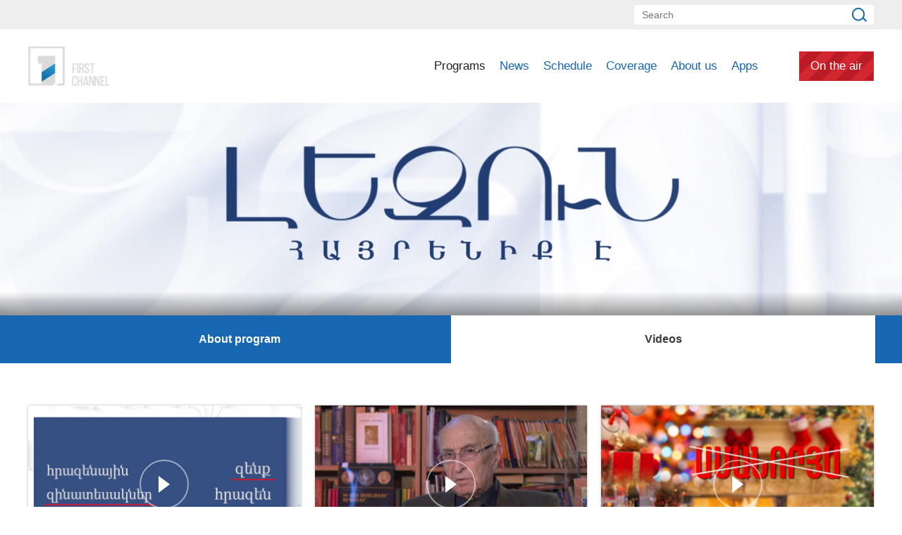

--- FILE ---
content_type: text/html; charset=utf-8
request_url: http://www.armtv.com/program/videos/Language-is-Homeland
body_size: 5638
content:
<!DOCTYPE html>
<!--[if lte IE 1]>
##########################################################################
#
#                  _           _     _             _    _      _ _
#                 (_)         | |   | |           | |  | |    | (_)
#  _ __  _ __ ___  _  ___  ___| |_  | |__  _   _  | |__| | ___| |___  __
# | '_ \| '__/ _ \| |/ _ \/ __| __| | '_ \| | | | |  __  |/ _ \ | \ \/ /
# | |_) | | | (_) | |  __/ (__| |_  | |_) | |_| | | |  | |  __/ | |>  <
# | .__/|_|  \___/| |\___|\___|\__| |_.__/ \__, | |_|  |_|\___|_|_/_/\_\
# | |            _/ |                       __/ |
# |_|           |__/                       |___/
#
# URL: www.helix.am
#
##########################################################################
<![endif]-->
<html lang="en">
<head>
    <meta charset="utf-8" />
    <meta name="viewport" content="width=device-width, initial-scale=1, maximum-scale=1, user-scalable=no" />
    <meta name="description" content="" />
    <meta name="keywords" content="" />
    <meta name="format-detection" content="telephone=no" />
    <meta name="apple-itunes-app" content="app-id=989715996" />
    <title>Language is Homeland - Public Television of Armenia</title>


<meta property="og:image" content="https://www.1tv.am/images/program/1/373/01.jpeg" /><meta property="og:title" content="Language is Homeland" /><meta property="og:description" content="The program will touch upon the formation of Armenian literary language, the relationship between old and new languages, the culture of diction and intonation, theatrical language, television language, political language, national education, the role of foreign languages, etc." /><meta property="og:url" content="/program/videos/Language-is-Homeland" /><meta name="twitter:card" content="summary_large_image" /><meta name="twitter:title" content="Language is Homeland" /><meta name="twitter:description" content="The program will touch upon the formation of Armenian literary language, the relationship between old and new languages, the culture of diction and intonation, theatrical language, television language, political language, national education, the role of foreign languages, etc." /><meta name="twitter:image" content="https://www.1tv.am/images/program/1/373/01.jpeg" />        <script>var $app = {"localisation":{"not_ml":false,"lng":{"code":"en"},"trans":{"core.error.400.head_title":"400 Bad Request","core.error.400.message":"The request could not be understood by the server due to malformed syntax. The client SHOULD NOT repeat the request without modifications.","core.error.401.head_title":"401 Unauthorized","core.error.401.message":"Please log in to perform this action","core.error.403.head_title":"403 Forbidden","core.error.403.message":"The server understood the request, but is refusing to fulfill it. Authorization will not help and the request SHOULD NOT be repeated. If the request method was not HEAD and the server wishes to make public why the request has not been fulfilled, it SHOULD describe the reason for the refusal in the entity. If the server does not wish to make this information available to the client, the status code 404 (Not Found) can be used instead.","core.error.404.head_title":" 404 Not Found","core.error.404.message":"Sorry, that page does not exist","core.error.405.head_title":"405 Method Not Allowed","core.error.405.message":"The method specified in the Request-Line is not allowed for the resource identified by the Request-URI. The response MUST include an Allow header containing a list of valid methods for the requested resource.","core.error.500.head_title":"500 Internal Server Error","core.error.500.message":"The server encountered an unexpected condition which prevented it from fulfilling the request.","core.error.verify_network.head_title":"Verify network","core.error.verify_network.message":"Verify network","core.error.timeout.head_title":"Timeout","core.error.timeout.message":"Timeout","core.error.modal.button.ok":"ok"}}};</script>
            <link rel="icon" href="/favicon.png?v=1" />
    <link rel="shortcut icon" href="/favicon.ico?v=1" />
    <link rel="stylesheet" href="/build/css/main.css?v=50877887" />
    <link rel="apple-touch-icon-precomposed" sizes="57x57" href="/img/apple-touch-icon-57x57-precomposed.png?v=1" />
    <link rel="apple-touch-icon-precomposed" sizes="72x72" href="/img/apple-touch-icon-72x72-precomposed.png?v=1" />
    <link rel="apple-touch-icon-precomposed" sizes="114x114" href="/img/apple-touch-icon-114x114-precomposed.png?v=1" />
    <script src="/build/js/top-libs.js?v=508"></script>
    <script>
        var $baseUrl = '/';
    </script>
</head>
<body class="en">
<div id="wrapper">
    <header>

        <div class="top-box">
            <div class="center clear-fix">
                                <aside class="right-sidebar fr">

                    <form action="/search/" method="get" id="search-form">
                        <div class="search-form-box pr">
                            <input class="fs14" type="text" id="top-search" name="q" placeholder="Search" />
                            <input class="sprite" type="submit" value="" />
                        </div>
                    </form>

                </aside>

            </div>
        </div>

        <div class="bottom-box pr">
            <div class="bottom-inner-box">
                <div class="center clear-fix">
                                        <a class="main-logo sprite db fl" href="/" title="Public TV Company of Armenia">
                        Public TV Company of Armenia                    </a>

                    <aside class="right-sidebar fr">
                        <nav class="fr">
                            <ul>
                                                                    <li class="first-level fl">
                                        <a class="main-links programs active" href="/programs">
                                            Programs                                        </a>
                                    </li>
                                                                    <li class="first-level fl">
                                        <a class="main-links" href="https://news.armtv.com/" target="_blank">
                                            News                                        </a>
                                    </li>
                                                                    <li class="first-level fl">
                                        <a class="main-links" href="/schedule">
                                            Schedule                                        </a>
                                    </li>
                                                                    <li class="first-level fl">
                                        <a class="main-links" href="/satellites">
                                            Coverage                                        </a>
                                    </li>
                                                                    <li class="first-level fl">
                                        <a class="main-links" href="/history">
                                            About us                                        </a>
                                    </li>
                                                                        <li class="first-level fl">
                                            <a class="main-links" href="https://linktr.ee/1tvarmenia" target="_blank">
                                                Apps                                            </a>
                                        </li>
                                                                        <li class="first-level fl">
                                    <a class="main-links header-live-btn db fr" href="https://live.1tv.am" target="_blank">On the air</a>
                                    <a class="main-links header-live-btn-mobile " href="https://live.1tv.am" target="_blank">On the air</a>
                                </li>
                            </ul>
                        </nav>

                        <div id="burger" class="dn">
                            <div class="lines line-1"></div>
                            <div class="lines line-2"></div>
                            <div class="lines line-3"></div>
                        </div>

                    </aside>

                </div>
            </div>

            <div class="expand-list-box dn">
                <div class="loader">
                    <div class="pr-loading">
                        <div class="logo sprite"></div>
                    </div>
                </div>
            </div>

        </div>

    </header>
    <main>
            <div class="big-img-box program-box tc pr">

        <img src="/images/program/1/373/01.jpeg" alt="Big picture" />

                    <div class="big-img-list-box">
                <ul class="week-status-box tc">
                                    </ul>
            </div>
        
    </div>

    <div class="page-menu-box about-us">
        <div class="center">
            <ul class="page-menu-list tc table">
                <li class="table-cell">
                    
                    <a class="db fb fs16 pr" href="/program/Language-is-Homeland">
<!--                        -->                        About program                    </a>
                </li>
                <li class="table-cell">
                    <a class="db fb fs16 pr active" href="/program/videos/Language-is-Homeland">Videos</a>
                </li>



<!--                                    <li class="table-cell">
                        <a class="db fb fs16 pr" href=""></a>
                    </li>
                -->




                <!-- NEW PART REDIRECT REQUISITION TO VIDEOS-->

                


<!--                                    <li class="table-cell">
                        <a class="db fb fs16 pr" href=""></a>
                    </li>
                -->

                


                
            </ul>
        </div>
    </div>

<div class="program-inner-videos">

    <div class="center">

        <div class="program-inner-gallery-wrapper">
            <div class="program-inner-gallery-box ver-top-box">
                        <a class="news-slider-box video slider-current-box db" href="/video/Language-is-Homeland/207578" data-time="13:40" data-date="25 Dec, 2022" data-id="207578" data-title="Language is Homeland" data-desc="" id="tCp4iY7ASCg" data-img="https://www.1tv.am/images/video/8/37891/f63a569ef3fa80_63a569ef3fac0.jpeg">
                            <span class="video-pic-box db pr sprite-b">
                                                                    <img src="/images/video/8/37891/f63a569ef3fa80_63a569ef3fac0/390x225c-center.jpeg" alt="Language is Homeland" />
                                                            </span>
                            <span class="video-text-box db clear-fix">
                                <span class="date-box fl pr">
                                    <span class="table">
                                        <span class="table-cell">
                                            <span class="time db fs22 helvetica-light">13:40</span>
                                            <span class="dates db fs12">
                                                25 Dec, 2022                                            </span>
                                        </span>
                                    </span>
                                </span>
                                <span class="text-box db fl fs15 v-popup-t">
                                    <span class="table">
                                        <span class="table-cell">Language is Homeland</span>
                                    </span>
                                </span>
                            </span>
                        </a>
                    </div><div class="program-inner-gallery-box ver-top-box">
                        <a class="news-slider-box video slider-current-box db" href="/video/Language-Is-Homeland/207197" data-time="13:30" data-date="18 Dec, 2022" data-id="207197" data-title="Language Is Homeland" data-desc="" id="G-zZtk7h2NY" data-img="https://www.1tv.am/images/video/8/37825/f639c3d18d6290_639c3d18d62d4.jpeg">
                            <span class="video-pic-box db pr sprite-b">
                                                                    <img src="/images/video/8/37825/f639c3d18d6290_639c3d18d62d4/390x225c-center.jpeg" alt="Language Is Homeland" />
                                                            </span>
                            <span class="video-text-box db clear-fix">
                                <span class="date-box fl pr">
                                    <span class="table">
                                        <span class="table-cell">
                                            <span class="time db fs22 helvetica-light">13:30</span>
                                            <span class="dates db fs12">
                                                18 Dec, 2022                                            </span>
                                        </span>
                                    </span>
                                </span>
                                <span class="text-box db fl fs15 v-popup-t">
                                    <span class="table">
                                        <span class="table-cell">Language Is Homeland</span>
                                    </span>
                                </span>
                            </span>
                        </a>
                    </div><div class="program-inner-gallery-box ver-top-box">
                        <a class="news-slider-box video slider-current-box db" href="/video/Language-is-Homeland/206920" data-time="14:50" data-date="11 Dec, 2022" data-id="206920" data-title="Language is Homeland" data-desc="" id="RuGY9t8iLIU" data-img="https://www.1tv.am/images/video/8/37774/l.jpeg">
                            <span class="video-pic-box db pr sprite-b">
                                                                    <img src="/images/video/8/37774/l/390x225c-center.jpeg" alt="Language is Homeland" />
                                                            </span>
                            <span class="video-text-box db clear-fix">
                                <span class="date-box fl pr">
                                    <span class="table">
                                        <span class="table-cell">
                                            <span class="time db fs22 helvetica-light">14:50</span>
                                            <span class="dates db fs12">
                                                11 Dec, 2022                                            </span>
                                        </span>
                                    </span>
                                </span>
                                <span class="text-box db fl fs15 v-popup-t">
                                    <span class="table">
                                        <span class="table-cell">Language is Homeland</span>
                                    </span>
                                </span>
                            </span>
                        </a>
                    </div><div class="program-inner-gallery-box ver-top-box">
                        <a class="news-slider-box video slider-current-box db" href="/video/Language-is-Homeland/206505" data-time="13:00" data-date="04 Dec, 2022" data-id="206505" data-title="Language is Homeland" data-desc="" id="T_EUzKvNiPI" data-img="https://www.1tv.am/images/video/8/37697/f6389cec6cb99b_6389cec6cb9db.jpeg">
                            <span class="video-pic-box db pr sprite-b">
                                                                    <img src="/images/video/8/37697/f6389cec6cb99b_6389cec6cb9db/390x225c-center.jpeg" alt="Language is Homeland" />
                                                            </span>
                            <span class="video-text-box db clear-fix">
                                <span class="date-box fl pr">
                                    <span class="table">
                                        <span class="table-cell">
                                            <span class="time db fs22 helvetica-light">13:00</span>
                                            <span class="dates db fs12">
                                                04 Dec, 2022                                            </span>
                                        </span>
                                    </span>
                                </span>
                                <span class="text-box db fl fs15 v-popup-t">
                                    <span class="table">
                                        <span class="table-cell">Language is Homeland</span>
                                    </span>
                                </span>
                            </span>
                        </a>
                    </div><div class="program-inner-gallery-box ver-top-box">
                        <a class="news-slider-box video slider-current-box db" href="/video/Language-is-Homeland/206160" data-time="14:00" data-date="20 Nov, 2022" data-id="206160" data-title="Language is Homeland" data-desc="" id="Joq0IPdVgHE" data-img="https://www.1tv.am/images/video/8/37629/l.jpeg">
                            <span class="video-pic-box db pr sprite-b">
                                                                    <img src="/images/video/8/37629/l/390x225c-center.jpeg" alt="Language is Homeland" />
                                                            </span>
                            <span class="video-text-box db clear-fix">
                                <span class="date-box fl pr">
                                    <span class="table">
                                        <span class="table-cell">
                                            <span class="time db fs22 helvetica-light">14:00</span>
                                            <span class="dates db fs12">
                                                20 Nov, 2022                                            </span>
                                        </span>
                                    </span>
                                </span>
                                <span class="text-box db fl fs15 v-popup-t">
                                    <span class="table">
                                        <span class="table-cell">Language is Homeland</span>
                                    </span>
                                </span>
                            </span>
                        </a>
                    </div><div class="program-inner-gallery-box ver-top-box">
                        <a class="news-slider-box video slider-current-box db" href="/video/Language-is-Homeland/205672" data-time="13:05" data-date="13 Nov, 2022" data-id="205672" data-title="Language is Homeland" data-desc="" id="Z1NjJHuSObY" data-img="https://www.1tv.am/images/video/8/37537/lez.jpeg">
                            <span class="video-pic-box db pr sprite-b">
                                                                    <img src="/images/video/8/37537/lez/390x225c-center.jpeg" alt="Language is Homeland" />
                                                            </span>
                            <span class="video-text-box db clear-fix">
                                <span class="date-box fl pr">
                                    <span class="table">
                                        <span class="table-cell">
                                            <span class="time db fs22 helvetica-light">13:05</span>
                                            <span class="dates db fs12">
                                                13 Nov, 2022                                            </span>
                                        </span>
                                    </span>
                                </span>
                                <span class="text-box db fl fs15 v-popup-t">
                                    <span class="table">
                                        <span class="table-cell">Language is Homeland</span>
                                    </span>
                                </span>
                            </span>
                        </a>
                    </div><div class="program-inner-gallery-box ver-top-box">
                        <a class="news-slider-box video slider-current-box db" href="/video/Language-is-Homeland/205381" data-time="14:00" data-date="06 Nov, 2022" data-id="205381" data-title="Language is Homeland" data-desc="" id="suiUbZuu2ig" data-img="https://www.1tv.am/images/video/8/37481/l.jpeg">
                            <span class="video-pic-box db pr sprite-b">
                                                                    <img src="/images/video/8/37481/l/390x225c-center.jpeg" alt="Language is Homeland" />
                                                            </span>
                            <span class="video-text-box db clear-fix">
                                <span class="date-box fl pr">
                                    <span class="table">
                                        <span class="table-cell">
                                            <span class="time db fs22 helvetica-light">14:00</span>
                                            <span class="dates db fs12">
                                                06 Nov, 2022                                            </span>
                                        </span>
                                    </span>
                                </span>
                                <span class="text-box db fl fs15 v-popup-t">
                                    <span class="table">
                                        <span class="table-cell">Language is Homeland</span>
                                    </span>
                                </span>
                            </span>
                        </a>
                    </div><div class="program-inner-gallery-box ver-top-box">
                        <a class="news-slider-box video slider-current-box db" href="/video/Language-is-Homeland/205086" data-time="13:40" data-date="30 Oct, 2022" data-id="205086" data-title="Language is Homeland" data-desc="" id="IkMRHxoC9Rc" data-img="https://www.1tv.am/images/video/8/37426/le.jpeg">
                            <span class="video-pic-box db pr sprite-b">
                                                                    <img src="/images/video/8/37426/le/390x225c-center.jpeg" alt="Language is Homeland" />
                                                            </span>
                            <span class="video-text-box db clear-fix">
                                <span class="date-box fl pr">
                                    <span class="table">
                                        <span class="table-cell">
                                            <span class="time db fs22 helvetica-light">13:40</span>
                                            <span class="dates db fs12">
                                                30 Oct, 2022                                            </span>
                                        </span>
                                    </span>
                                </span>
                                <span class="text-box db fl fs15 v-popup-t">
                                    <span class="table">
                                        <span class="table-cell">Language is Homeland</span>
                                    </span>
                                </span>
                            </span>
                        </a>
                    </div><div class="program-inner-gallery-box ver-top-box">
                        <a class="news-slider-box video slider-current-box db" href="/video/Language-is-Homeland/204738" data-time="14:00" data-date="23 Oct, 2022" data-id="204738" data-title="Language is Homeland" data-desc="" id="Mr-IzVqiIIc" data-img="https://www.1tv.am/images/video/8/37362/lez.jpeg">
                            <span class="video-pic-box db pr sprite-b">
                                                                    <img src="/images/video/8/37362/lez/390x225c-center.jpeg" alt="Language is Homeland" />
                                                            </span>
                            <span class="video-text-box db clear-fix">
                                <span class="date-box fl pr">
                                    <span class="table">
                                        <span class="table-cell">
                                            <span class="time db fs22 helvetica-light">14:00</span>
                                            <span class="dates db fs12">
                                                23 Oct, 2022                                            </span>
                                        </span>
                                    </span>
                                </span>
                                <span class="text-box db fl fs15 v-popup-t">
                                    <span class="table">
                                        <span class="table-cell">Language is Homeland</span>
                                    </span>
                                </span>
                            </span>
                        </a>
                    </div><div class="program-inner-gallery-box ver-top-box">
                        <a class="news-slider-box video slider-current-box db" href="/video/Language-is-Homeland/204316" data-time="13:00" data-date="16 Oct, 2022" data-id="204316" data-title="Language is Homeland" data-desc="" id="Usp5ewyKBhg" data-img="https://www.1tv.am/images/video/8/37291/j.jpeg">
                            <span class="video-pic-box db pr sprite-b">
                                                                    <img src="/images/video/8/37291/j/390x225c-center.jpeg" alt="Language is Homeland" />
                                                            </span>
                            <span class="video-text-box db clear-fix">
                                <span class="date-box fl pr">
                                    <span class="table">
                                        <span class="table-cell">
                                            <span class="time db fs22 helvetica-light">13:00</span>
                                            <span class="dates db fs12">
                                                16 Oct, 2022                                            </span>
                                        </span>
                                    </span>
                                </span>
                                <span class="text-box db fl fs15 v-popup-t">
                                    <span class="table">
                                        <span class="table-cell">Language is Homeland</span>
                                    </span>
                                </span>
                            </span>
                        </a>
                    </div><div class="program-inner-gallery-box ver-top-box">
                        <a class="news-slider-box video slider-current-box db" href="/video/Language-is-Homeland/203887" data-time="16:30" data-date="07 Oct, 2022" data-id="203887" data-title="Language is Homeland" data-desc="" id="ow3eRIuMcxc" data-img="https://www.1tv.am/images/video/8/37216/l.jpeg">
                            <span class="video-pic-box db pr sprite-b">
                                                                    <img src="/images/video/8/37216/l/390x225c-center.jpeg" alt="Language is Homeland" />
                                                            </span>
                            <span class="video-text-box db clear-fix">
                                <span class="date-box fl pr">
                                    <span class="table">
                                        <span class="table-cell">
                                            <span class="time db fs22 helvetica-light">16:30</span>
                                            <span class="dates db fs12">
                                                07 Oct, 2022                                            </span>
                                        </span>
                                    </span>
                                </span>
                                <span class="text-box db fl fs15 v-popup-t">
                                    <span class="table">
                                        <span class="table-cell">Language is Homeland</span>
                                    </span>
                                </span>
                            </span>
                        </a>
                    </div><div class="program-inner-gallery-box ver-top-box">
                        <a class="news-slider-box video slider-current-box db" href="/video/Language-is-Homeland/203113" data-time="16:30" data-date="23 Sep, 2022" data-id="203113" data-title="Language is Homeland" data-desc="" id="AfwVjxgyLgM" data-img="https://www.1tv.am/images/video/8/37069/l.jpeg">
                            <span class="video-pic-box db pr sprite-b">
                                                                    <img src="/images/video/8/37069/l/390x225c-center.jpeg" alt="Language is Homeland" />
                                                            </span>
                            <span class="video-text-box db clear-fix">
                                <span class="date-box fl pr">
                                    <span class="table">
                                        <span class="table-cell">
                                            <span class="time db fs22 helvetica-light">16:30</span>
                                            <span class="dates db fs12">
                                                23 Sep, 2022                                            </span>
                                        </span>
                                    </span>
                                </span>
                                <span class="text-box db fl fs15 v-popup-t">
                                    <span class="table">
                                        <span class="table-cell">Language is Homeland</span>
                                    </span>
                                </span>
                            </span>
                        </a>
                    </div>        </div>

        
    </div>

</div>
    <section class="news-section video-section">
        <div class="center">
            <h2 class="fs34">Announcements</h2>
        </div>

        <div class="news-slider-wrapper pr">
            <div class="news-video sliders clear-fix">
                                    <a class="news-slider-box video slider-current-box db fl" href="/video/Spring-Season-2025/231607" data-time="" data-date="" data-id="231607" data-title="Spring Season 2025" data-desc="" id="2cd-Tmlg6Ik" data-img="https://www.1tv.am/images/video/9/42247/4a4cfb04_7bf0_467d_8f87_2cd4917ebb31.jpeg">
                        <span class="video-pic-box db pr sprite-b">
                                                            <img src="/images/video/9/42247/4a4cfb04_7bf0_467d_8f87_2cd4917ebb31/390x225c-center.jpeg" alt="Spring Season 2025" width="360" />
                                                    </span>
                        <span class="video-text-box db clear-fix">
                        	                            <span class="text-box db fl fs18 v-popup-t">Spring Season 2025</span>
                        </span>
                    </a>
                                    <a class="news-slider-box video slider-current-box db fl" href="/video/The-Armenian-Roots-of-America/236228" data-time="" data-date="" data-id="236228" data-title="The Armenian Roots of America" data-desc="" id="bbO0O5BRPv0" data-img="https://www.1tv.am/images/video/9/43085/us.jpeg">
                        <span class="video-pic-box db pr sprite-b">
                                                            <img src="/images/video/9/43085/us/390x225c-center.jpeg" alt="The Armenian Roots of America" width="360" />
                                                    </span>
                        <span class="video-text-box db clear-fix">
                        	                            <span class="text-box db fl fs18 v-popup-t">The Armenian Roots of America</span>
                        </span>
                    </a>
                            </div>
        </div>
    </section>

        
    </main>
</div>


<footer>

    <div class="top-box">
        <div class="center">
            <div class="pr inner-footer">
                <ul class="clear-fix">
                                            <li class="fl">
                            <a class="fs14" href="/reports">
                                Statement                            </a>
                        </li>
                                            <li class="fl">
                            <a class="fs14" href="/vacancies">
                                Vacancies                            </a>
                        </li>
                                            <li class="fl">
                            <a class="fs14" href="/archived">
                                Archived                            </a>
                        </li>
                                            <li class="fl">
                            <a class="fs14" href="/contacts">
                                Contacts                            </a>
                        </li>
                                    </ul>
                                    <div class="radio-box">
                        <a href="http://www.armradio.am/en/" class="radio-box__logo sprite ver-top-box" target="_blank"></a>
                    </div>

                    <p class="ebu-logo"><a href="https://www.ebu.ch/home" target="_blank" class="dib sprite"></a></p>
                
            </div>

        </div>
    </div>

    <div class="bottom-box clear-fix pr">
        <div class="center clear-fix">
            <aside class="right-sidebar fr">
                <h3 class="fs20 fb tr"></h3>
                <form action="/api/subscribe" id="subscribe-form" method="post">
                    <div class="subscribe-form-box table">
                        <div class="table-cell">
                            <input class="fs16" type="text" name="data[email]" placeholder="Email" />
                        </div>
                        <div class="table-cell">
                            <input class="fs16 fb" type="submit" value="Subscribe" />
                        </div>
                    </div>
                    <div id="form-error-email" class="form-error-message fs14"></div>
                </form>
                <div class="apps-box fr clear-fix">
                    <a class="apps ios db fl sprite" href="https://itunes.apple.com/US/app/id989715996?mt=8" target="_blank">IOS</a>
                    <a class="apps android db fl sprite" href="https://play.google.com/store/apps/details?id=am.tv1" target="_blank">Android</a>
                </div>
                <ul class="socials fr clear-fix">
                    <li class="fl fb">
                        <a href="https://www.facebook.com/ArmPublicTV" class="fb db sprite" target="_blank">Facebook</a>
                    </li>
                    <li class="fl">
                        <a href="https://twitter.com/ArmPublicTV" class="tw db sprite" target="_blank">Twitter</a>
                    </li>
                    <li class="fl">
                        <a href="https://www.linkedin.com/company/public-television-company-of-armenia" class="in db sprite" target="_blank">Linkedin</a>
                    </li>
                    <li class="fl">
                        <a href="https://www.instagram.com/ArmPublicTV" class="ig db sprite" target="_blank">Instagram</a>
                    </li>
                    <li class="fl">
                        <a href="https://www.youtube.com/channel/UCSnr4wFDHDZZMeeHQvaHpjA" class="yt db" target="_blank">Youtube</a>
                    </li>
                </ul>
            </aside>
                        <aside class="left-sidebar fl clear-fix">
                <div class="logo-box">
                    <a href="/" class="logo db fl sprite" title="Հանրային Հեռուստաընկերություն">Public TV Company of Armenia</a>
                    <div class="copyrights fs15">All rights reserved<br />&copy; 2026 <a href="/">www.1tv.am</a></div>
                </div>
                <a href="https://www.helix.am" class="helix db sprite" target="_blank">Helix Consulting LLC</a>
            </aside>
        </div>
    </div>
    <!--        <script>
            (function(i,s,o,g,r,a,m){i['GoogleAnalyticsObject']=r;i[r]=i[r]||function(){
                (i[r].q=i[r].q||[]).push(arguments)},i[r].l=1*new Date();a=s.createElement(o),
                m=s.getElementsByTagName(o)[0];a.async=1;a.src=g;m.parentNode.insertBefore(a,m)
            })(window,document,'script','//www.google-analytics.com/analytics.js','ga');

            ga('create', 'UA-31891356-3', 'auto');
            ga('send', 'pageview');

        </script>-->
        <!-- Google tag (gtag.js) -->
        <script async src="https://www.googletagmanager.com/gtag/js?id=G-9QHZ9ZYZ45"></script>
        <script>
            window.dataLayer = window.dataLayer || [];
            function gtag(){ dataLayer.push(arguments); }

            gtag('js', new Date());
            gtag('config', 'G-9QHZ9ZYZ45');
        </script>

        </footer>


<script type="text/javascript" src="//s7.addthis.com/js/300/addthis_widget.js#pubid=ra-5836dd7176e819fe"></script>

<script src="/build/js/libs.js?v=50814774"></script>




<script defer src="https://static.cloudflareinsights.com/beacon.min.js/vcd15cbe7772f49c399c6a5babf22c1241717689176015" integrity="sha512-ZpsOmlRQV6y907TI0dKBHq9Md29nnaEIPlkf84rnaERnq6zvWvPUqr2ft8M1aS28oN72PdrCzSjY4U6VaAw1EQ==" data-cf-beacon='{"version":"2024.11.0","token":"4617fcf593e247d58dcaf00156f82eea","r":1,"server_timing":{"name":{"cfCacheStatus":true,"cfEdge":true,"cfExtPri":true,"cfL4":true,"cfOrigin":true,"cfSpeedBrain":true},"location_startswith":null}}' crossorigin="anonymous"></script>
</body>
</html>
